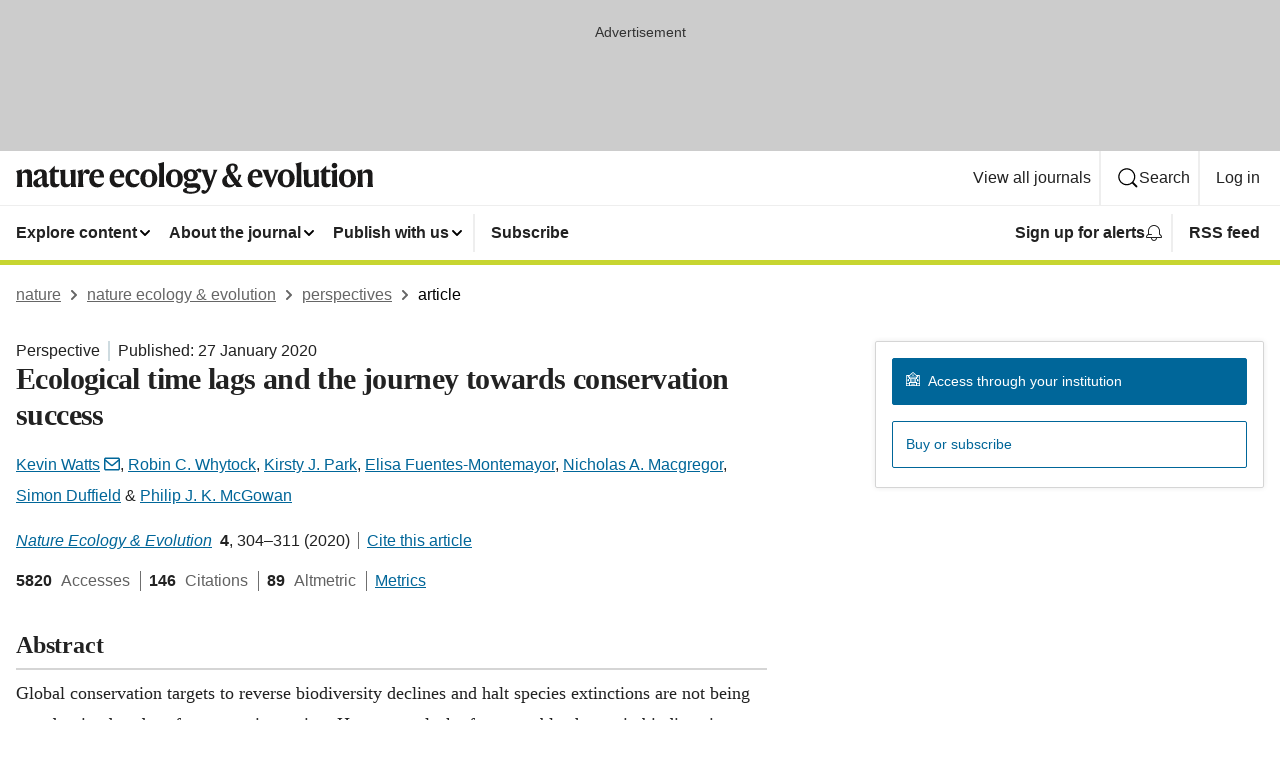

--- FILE ---
content_type: image/svg+xml
request_url: https://media.springernature.com/full/nature-cms/uploads/product/natecolevol/header-496fd09f42b831f0cda904c3701791bf.svg
body_size: 1918
content:
<svg height="32" viewBox="0 0 358 32" width="358" xmlns="http://www.w3.org/2000/svg"><g fill="#1a1919" fill-rule="evenodd"><path d="m5.664 7.391.064.032v3.744h.096c.768-2.112 2.655-3.84 5.407-3.84 3.584 0 4.672 1.792 4.672 5.184v6.751c0 2.048.128 4.16.64 5.76h-5.791c.479-1.504.543-3.36.543-5.567v-6.432c0-1.568-.64-2.304-2.336-2.304-1.312 0-2.303.352-3.04 1.024v7.712c0 2.207.064 4.063.544 5.567h-5.791c.512-1.6.64-3.712.64-5.76v-6.239c0-1.696-.608-3.2-1.312-4z"/><path d="m26.143 21.694v-6.271c-.352.512-.8.831-2.08 1.44-1.632.8-2.208 1.663-2.208 3.519 0 1.504.832 2.464 2.176 2.464 1.312 0 1.76-.48 2.112-1.152zm-1.504-14.367c4.48 0 6.144 1.76 6.144 5.408v7.647c0 1.376.544 1.792 1.632 1.792.191 0 .735-.096.927-.256-.095.512-.159.8-.287 1.12-.512 1.44-1.44 2.368-3.328 2.368-2.208 0-3.328-1.536-3.392-3.168h-.064c-.736 2.208-2.176 3.168-4.448 3.168-2.783 0-4.575-1.664-4.575-4.288 0-2.752 2.496-3.935 5.087-4.959 2.464-.992 3.808-1.696 3.808-3.456v-.352c0-1.952-.608-2.944-2.432-2.944-1.152 0-1.568.512-1.824 1.632-.352 1.664-1.024 2.272-2.143 2.272-.993 0-1.889-.672-1.889-1.888 0-2.432 3.329-4.096 6.784-4.096z"/><path d="m43.327 23.134c-.608 1.376-2.08 2.272-4.16 2.272-3.552 0-4.928-1.792-4.928-5.056v-10.207h-1.695v-.128l6.207-6.368.096.033v4.031h4.416l-.448 2.432h-3.968v9.471c0 1.824.768 2.528 2.4 2.528 1.248 0 1.92-.192 2.464-.48-.096.608-.16.96-.384 1.472"/><path d="m49.311 7.583v11.967c0 1.792.704 2.784 2.432 2.784 1.471 0 2.56-.48 3.199-1.312v-8.095c0-1.76-.191-3.264-.735-4.8l5.343-.544v12.255c0 2.688.288 3.904.704 5.184h-5.184v-3.456h-.064c-.735 2.208-2.175 3.808-5.151 3.808-3.776 0-5.152-2.272-5.152-5.664v-6.783c0-1.76-.16-3.264-.736-4.8z"/><path d="m66.911 11.775c.768-3.2 2.239-4.448 4.191-4.448 1.793 0 2.688.928 2.688 2.4 0 1.344-.736 2.4-2.143 2.4-.8 0-1.28-.352-1.632-.704-.416-.352-.672-.736-1.056-.736-.928 0-1.952 1.536-1.952 4.192v4.288c0 2.143.16 4.255.576 5.855h-5.792c.512-1.6.64-3.712.64-5.76v-6.239c0-1.696-.608-3.2-1.312-4l5.664-1.632.064.032v4.352z"/><path d="m77.919 14.303 5.791-.512c-.064-2.752-.48-4.384-2.4-4.384-1.952 0-3.104 1.568-3.391 4.896zm3.455 11.103c-4.415 0-8.095-2.944-8.095-8.575 0-5.728 3.488-9.536 8.191-9.536 4.48 0 6.56 2.848 6.56 8.192h-10.175v.512c0 4.319 2.239 6.015 5.279 6.015 2.752 0 4-1.12 4.8-1.92l.096.288c-.736 2.592-2.816 5.024-6.656 5.024z"/><path d="m98.238 14.303 5.792-.512c-.064-2.752-.48-4.384-2.4-4.384-1.952 0-3.104 1.568-3.392 4.896zm3.456 11.103c-4.416 0-8.095-2.944-8.095-8.575 0-5.728 3.487-9.536 8.191-9.536 4.48 0 6.56 2.848 6.56 8.192h-10.176v.512c0 4.319 2.24 6.015 5.28 6.015 2.752 0 4-1.12 4.799-1.92l.097.288c-.736 2.592-2.816 5.024-6.656 5.024z"/><path d="m117.214 25.406c-4.64 0-7.776-3.264-7.776-8.672 0-6.047 4.096-9.407 8.352-9.407 3.968 0 5.631 1.76 5.631 3.584 0 1.312-.768 2.144-2.111 2.144-1.185 0-1.76-.768-1.984-2.272-.16-1.184-.576-1.408-1.696-1.408-2.24 0-3.616 2.368-3.616 6.24 0 4.479 1.92 6.335 4.928 6.335 1.888 0 3.616-.576 4.607-1.568l.064.256c-.511 2.08-2.431 4.768-6.399 4.768"/><path d="m136.253 16.447c0-5.664-1.343-7.008-3.583-7.008-2.112 0-3.328 1.536-3.328 6.848 0 5.663 1.344 7.007 3.584 7.007 2.112 0 3.327-1.536 3.327-6.847zm5.024-.096c0 5.567-4.031 9.055-8.351 9.055-4.384 0-8.608-3.296-8.608-9.023 0-5.568 4.032-9.056 8.352-9.056 4.383 0 8.607 3.296 8.607 9.024z"/><path d="m147.902 19.262c0 2.048.128 4.16.64 5.76h-5.92c.512-1.6.64-3.712.64-5.76v-13.631c0-1.695-.608-3.199-1.312-3.999l6.016-1.632.064.032c-.096 1.504-.128 4.128-.128 4.959z"/><path d="m161.821 16.447c0-5.664-1.344-7.008-3.584-7.008-2.112 0-3.328 1.536-3.328 6.848 0 5.663 1.344 7.007 3.584 7.007 2.112 0 3.328-1.536 3.328-6.847zm5.024-.096c0 5.567-4.032 9.055-8.352 9.055-4.384 0-8.607-3.296-8.607-9.023 0-5.568 4.031-9.056 8.351-9.056 4.384 0 8.608 3.296 8.608 9.024z"/><path d="m177.501 13.183c0-2.56-1.152-3.872-2.784-3.872-1.76 0-2.72 1.184-2.72 4.128 0 2.56 1.152 3.872 2.816 3.872 1.728 0 2.688-1.185 2.688-4.128zm-2.752 16.639c4.384 0 6.208-1.344 6.208-2.816 0-1.056-.672-1.408-2.048-1.408-1.856 0-6.08.192-6.912.288-.768.096-1.311.864-1.311 1.632 0 1.376 1.215 2.304 4.063 2.304zm4.8-21.055h.096c.832-1.504 2.399-2.24 3.392-2.24 1.535 0 2.495.8 2.495 2.016 0 1.152-.575 2.08-1.727 2.08-.896 0-1.248-.48-1.536-.864-.289-.352-.544-.736-1.185-.736-.287 0-.575.096-.831.256.959 1.152 1.568 2.464 1.568 3.84 0 4.064-3.36 6.207-7.072 6.207-.992 0-2.016-.159-2.944-.448-.512.32-.703.768-.703 1.376 0 .672.48 1.184 1.567 1.184 2.048 0 5.184-.192 7.232-.192 2.848 0 4.543 1.216 4.543 3.968 0 4.192-3.743 6.495-9.695 6.495-5.536 0-7.839-1.535-7.839-3.327 0-1.568 2.015-2.368 4.415-2.752v-.096c-1.696-.32-3.167-1.664-3.167-3.52 0-1.824 1.28-2.975 3.008-3.455v-.128c-2.017-.865-3.488-2.56-3.488-4.928 0-4.064 3.36-6.208 7.071-6.208 1.76 0 3.584.48 4.8 1.472z"/><path d="m187.549 12.639c-.864-2.24-1.536-3.616-2.303-4.96h6.207c-.16 1.344.16 2.464.8 4.416l2.304 6.944h.064l2.368-7.104c.511-1.568.703-2.944.287-4.256h4.352c-.768 1.344-1.6 2.848-2.432 5.152l-3.615 9.855c-2.368 6.432-4.576 9.056-7.68 9.056-1.6 0-2.527-.832-2.527-2.08 0-1.088.735-1.76 1.759-1.76 1.088 0 1.44.864 2.112.864.928 0 2.176-1.952 2.912-4.192z"/><path d="m215.997 10.623c2.399-1.088 2.623-2.464 2.623-4.479 0-1.953-.703-2.688-2.048-2.688-1.504 0-2.207 1.023-2.207 2.752 0 1.535.736 3.039 1.632 4.415zm-1.184 12.191c1.471 0 2.527-.48 3.327-1.024-2.079-2.751-4.255-5.887-5.887-8.351-.896.96-1.44 2.207-1.44 4.448 0 2.367 1.248 4.927 4 4.927zm4.031-.064c-1.312 1.472-2.816 2.688-5.696 2.688-4.991 0-6.911-2.88-6.911-6.399 0-3.296 2.816-5.184 5.471-6.4-1.183-1.792-1.631-3.488-1.631-5.024 0-3.296 2.496-6.079 6.4-6.079 3.743 0 5.311 1.759 5.311 4.319 0 2.624-2.208 4.352-5.247 5.568 1.376 1.952 3.231 4.544 5.055 7.072.512-1.568.608-3.488.8-5.824h2.944c-.928 3.552-1.792 5.28-3.072 6.72 1.12 1.535 2.176 2.975 4.512 5.631h-6.144c-.576-.704-1.184-1.472-1.792-2.272z"/><path d="m236.38 14.303 5.792-.512c-.064-2.752-.48-4.384-2.4-4.384-1.952 0-3.104 1.568-3.392 4.896zm3.456 11.103c-4.416 0-8.095-2.944-8.095-8.575 0-5.728 3.488-9.536 8.191-9.536 4.48 0 6.56 2.848 6.56 8.192h-10.176v.512c0 4.319 2.24 6.015 5.28 6.015 2.752 0 4-1.12 4.8-1.92l.096.288c-.736 2.592-2.816 5.024-6.656 5.024z"/><path d="m253.437 12.511 2.207 5.823h.032l2.176-5.759c.736-1.92 1.024-3.616.48-4.896h4.384c-.8 1.248-1.728 3.168-2.56 5.216l-4.928 12.287h-1.536l-5.024-12.287c-.927-2.24-1.535-3.744-2.463-5.216h6.303c-.095 1.344.16 2.784.929 4.832"/><path d="m273.66 16.447c0-5.664-1.344-7.008-3.584-7.008-2.112 0-3.328 1.536-3.328 6.848 0 5.663 1.344 7.007 3.584 7.007 2.112 0 3.328-1.536 3.328-6.847zm5.024-.096c0 5.567-4.032 9.055-8.352 9.055-4.384 0-8.607-3.296-8.607-9.023 0-5.568 4.031-9.056 8.351-9.056 4.383 0 8.608 3.296 8.608 9.024z"/><path d="m285.308 19.262c0 2.048.128 4.16.64 5.76h-5.92c.513-1.6.64-3.712.64-5.76v-13.631c0-1.695-.607-3.199-1.312-3.999l6.016-1.632.064.032c-.096 1.504-.128 4.128-.128 4.959z"/><path d="m292.508 7.583v11.967c0 1.792.703 2.784 2.431 2.784 1.472 0 2.56-.48 3.2-1.312v-8.095c0-1.76-.192-3.264-.736-4.8l5.344-.544v12.255c0 2.688.288 3.904.704 5.184h-5.184v-3.456h-.064c-.736 2.208-2.176 3.808-5.151 3.808-3.776 0-5.152-2.272-5.152-5.664v-6.783c0-1.76-.16-3.264-.736-4.8z"/><path d="m314.683 23.134c-.608 1.376-2.079 2.272-4.16 2.272-3.551 0-4.927-1.792-4.927-5.056v-10.207h-1.696v-.128l6.207-6.368.097.033v4.031h4.415l-.448 2.432h-3.967v9.471c0 1.824.768 2.528 2.4 2.528 1.247 0 1.919-.192 2.463-.48-.096.608-.16.96-.384 1.472"/><path d="m315.708 3.583c0-1.535 1.151-2.751 2.783-2.751 1.664 0 2.816 1.216 2.816 2.751 0 1.504-1.152 2.752-2.816 2.752-1.632 0-2.783-1.248-2.783-2.752zm5.279 15.679c0 2.048.128 4.16.64 5.76h-5.919c.512-1.6.64-3.712.64-5.76v-6.239c0-1.696-.608-3.2-1.312-4l6.015-1.632.064.032-.128 4.32z"/><path d="m334.906 16.447c0-5.664-1.343-7.008-3.583-7.008-2.112 0-3.328 1.536-3.328 6.848 0 5.663 1.344 7.007 3.584 7.007 2.111 0 3.327-1.536 3.327-6.847zm5.024-.096c0 5.567-4.032 9.055-8.351 9.055-4.384 0-8.608-3.296-8.608-9.023 0-5.568 4.032-9.056 8.352-9.056 4.383 0 8.607 3.296 8.607 9.024z"/><path d="m346.267 7.391.063.032v3.744h.096c.768-2.112 2.656-3.84 5.408-3.84 3.584 0 4.672 1.792 4.672 5.184v6.751c0 2.048.128 4.16.64 5.76h-5.792c.48-1.504.543-3.36.543-5.567v-6.432c0-1.568-.639-2.304-2.335-2.304-1.312 0-2.304.352-3.04 1.024v7.712c0 2.207.064 4.063.544 5.567h-5.792c.512-1.6.64-3.712.64-5.76v-6.239c0-1.696-.607-3.2-1.311-4z"/></g></svg>